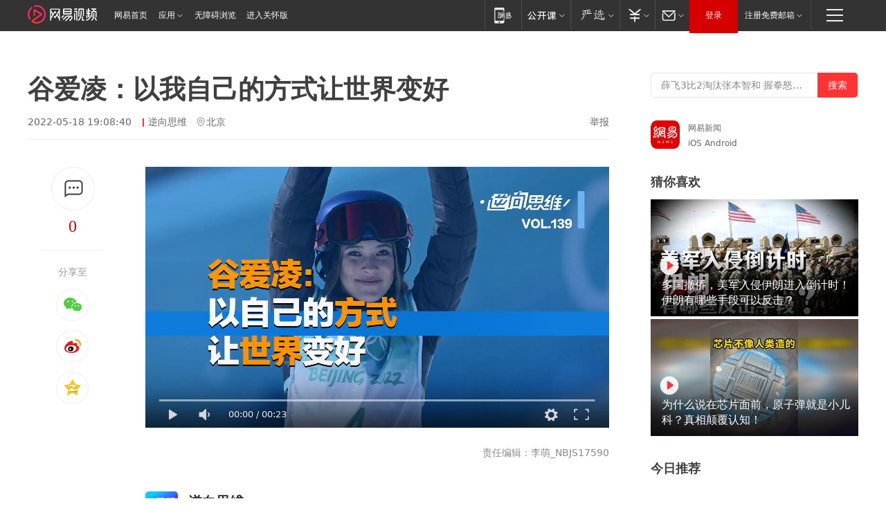

--- FILE ---
content_type: text/html; charset=utf-8
request_url: https://www.163.com/v/video/VK6O8CSKR.html
body_size: 14701
content:
<!DOCTYPE html>

<!--[if IE 6 ]> <html id="ne_wrap" class="ne_ua_ie6 ne_ua_ielte8"> <![endif]-->
<!--[if IE 7 ]> <html id="ne_wrap" class="ne_ua_ie7 ne_ua_ielte8"> <![endif]-->
<!--[if IE 8 ]> <html id="ne_wrap" class="ne_ua_ie8 ne_ua_ielte8"> <![endif]-->
<!--[if IE 9 ]> <html id="ne_wrap" class="ne_ua_ie9"> <![endif]-->
<!--[if (gte IE 10)|!(IE)]><!--> <html data-publishtime="2022-05-18 19:08:40" data-category=""> <!--<![endif]-->
<head itemprop="video" itemscope="" itemtype="//schema.org/VideoObject">
  <meta charset="UTF-8">
  <meta http-equiv="X-UA-Compatible" content="IE=edge">
  <meta name="viewport" content="width=device-width, initial-scale=1.0">
  <title>谷爱凌：以我自己的方式让世界变好_网易视频</title>
  <meta name="keywords" content="谷爱凌：以我自己的方式让世界变好"/>
  <meta name="description" content="谷爱凌：以我自己的方式让世界变好"/>
  <meta name="author" content="网易">
  <meta name="Copyright" content="网易版权所有"> 
  <link rel="icon" href="//www.163.com/favicon.ico" type="image/x-icon">
  <link rel="apple-touch-icon" href="https://static.ws.126.net/163/f2e/common/share-icon.png">
  <link rel="mask-icon" href="https://static.ws.126.net/163/f2e/common/share-icon.png">
  <link rel="alternate" media="only screen and(max-width: 640px)" href="https://m.163.com/v/video/VK6O8CSKR.html">
  <link rel="canonical" href="https://www.163.com/v/video/VK6O8CSKR.html">
  <meta name="msapplication-TileImage" content="https://static.ws.126.net/163/f2e/common/share-icon.png">
  <meta http-equiv="expires" content="0">
  <meta http-equiv="Cache-Control" content="no-transform">
  <meta http-equiv="Cache-Control" content="no-siteapp">
  <meta http-equiv="x-ua-compatible" content="ie=edge">
  <meta name="robots" content="index, follow" />
  <meta name="googlebot" content="index, follow" />
  <meta property="og:type" content="video">
  <meta property="og:title" content="谷爱凌：以我自己的方式让世界变好">
  <meta property="og:description" content="谷爱凌：以我自己的方式让世界变好">
  <meta property="og:url" content="https://v.163.com/static/1/VK6O8CSKR.html">
  <meta property="og:image" content="">
  <meta property="video:author" content="网易">
  <meta property="article:published_time" content="2022-05-18T19:08:40+08:00">
  <meta itemprop="name" name="title" content="谷爱凌：以我自己的方式让世界变好">
  <meta itemprop="image" content="https://nimg.ws.126.net/?url=http%3A%2F%2Fvideoimg.ws.126.net%2Fcmssnapshot%2F20220518%2FFBUv71997_0.jpg&thumbnail=668y375&quality=95&type=jpg">
  <meta itemprop="thumbnailUrl" content="https://nimg.ws.126.net/?url=http%3A%2F%2Fvideoimg.ws.126.net%2Fcmssnapshot%2F20220518%2FFBUv71997_0.jpg&thumbnail=668y375&quality=95&type=jpg">
  <meta itemprop="url" content="https://v.163.com/static/1/VK6O8CSKR.html">
  <meta property="twitter:card" content="summary">
  <meta property="twitter:image" content="https://nimg.ws.126.net/?url=http%3A%2F%2Fvideoimg.ws.126.net%2Fcmssnapshot%2F20220518%2FFBUv71997_0.jpg&thumbnail=668y375&quality=95&type=jpg">
  <meta property="twitter:title" content="谷爱凌：以我自己的方式让世界变好">
  <meta property="twitter:creator" content="网易新闻">
  <meta property="twitter:site" content="网易">
  <meta property="twitter:description" content="谷爱凌：以我自己的方式让世界变好">
  <base target="_blank"><!--[if lte IE 6]></base><![endif]-->
  <script src="//static.ws.126.net/163/f2e/uploadfiles/img/cm163.js"></script>
  <script type="text/javascript" _keep="true">
    var matchStr =window.location.href;
    var reURL = /^(http):\/\//;
    var isOnLine = (/v.163.com/).test(window.location.hostname)
    if(reURL.test(matchStr) && isOnLine){
        matchStr = matchStr.replace(reURL, function () {
            return 'https://'
        })
        window.location.replace(matchStr)
    }
  </script>
  <style>
    .ntes-nav .ntes-nav-channel-logo{
      margin-top: 7px!important;
    }
  </style>
  <!-- 适配相关代码start main.css需要放在它前面 -->
  <link href="https://static.ws.126.net/163/f2e/products/videotemplate2021/static/css/main.a17a0c36.css" rel="stylesheet">
  <style id="setSizeStyle"></style>
  <script>
    // 适配各种尺寸
    function originSetSize() {
      var maxw = 1694
      var minw = 840
      var h = window.innerHeight
      var w = Math.max((document.body && document.body.clientWidth) || window.innerWidth, 1200)
      // 根据屏幕高度计算出来的左侧的宽度
      var w1 = parseInt(((h - 300) * 16) / 9)
      // 根据屏幕宽度计算出来的左侧的宽度
      var w2 = parseInt(w - 80 * 2 - 360)
      // 左侧的宽度 min
      var min = w1 > w2 ? w2 : w1
      if (min < minw) {
        min = minw
      }
      if (min > maxw) {
        min = maxw
      }
      // 整体父级宽度 右侧固定60+300
      var container_w = min + 360
      // 视频的尺寸 分享固定170
      var video_w = min - 170,
        video_h = Math.round((video_w * 9) / 16)
        var styleString = constructStyleString('.container', { width: container_w + 'px!important' }) + constructStyleString('.container .left_box', { width: min + 'px!important' }) + constructStyleString('.container .main .content .video_wrap .video_content', { width: video_w + 'px!important', height: video_h + 'px!important' })
      document.getElementById('setSizeStyle').innerHTML = styleString
    }
    // 设置样式
    function constructStyleString(selector, style) {
      var res = selector + ' {'
      var ks = Object.keys(style)
      for (var i = 0; i < ks.length; i++) {
        res += ks[i] + ': ' + style[ks[i]] + ';'
      }
      return res + '}\n'
    }
    // 适配尺寸
    originSetSize()
  </script>
  <!-- 适配相关代码end -->
</head>
<body aria-url="https://www.163.com/a11y/video/VK6O8CSKR.html">
  <div class="hidden">
    <img src="https://nimg.ws.126.net/?url=http%3A%2F%2Fvideoimg.ws.126.net%2Fcmssnapshot%2F20220518%2FFBUv71997_0.jpg&thumbnail=668y375&quality=95&type=jpg">
  </div>
  <div class="page_wrap">
    <!-- 这里放导航 -->
    <link rel="stylesheet" href="https://static.ws.126.net/163/f2e/commonnav2019/css/commonnav_headcss-fad753559b.css"/>
<!-- urs -->
<script _keep="true" src="https://urswebzj.nosdn.127.net/webzj_cdn101/message.js" type="text/javascript"></script>
<div class="ntes_nav_wrap" id="js_N_NTES_wrap">
  <div class="ntes-nav" id="js_N_nav">
    <div class="ntes-nav-main clearfix">
       <a class="ntes-nav-channel-logo c-fl" href="https://v.163.com/"><img src="https://static.ws.126.net/163/f2e/video/videotemplate2021/images/nav_logo.svg" alt="网易视频logo"></a>       <div class="c-fl" id="js_N_nav_left">
        <a class="ntes-nav-index-title ntes-nav-entry-wide c-fl" href="https://www.163.com/" title="网易首页">网易首页</a>
        <!-- 应用 -->
        <div class="js_N_navSelect ntes-nav-select ntes-nav-select-wide ntes-nav-app  c-fl">
          <a href="https://www.163.com/#f=topnav" class="ntes-nav-select-title ntes-nav-entry-bgblack JS_NTES_LOG_FE">应用
            <em class="ntes-nav-select-arr"></em>
          </a>
          <div class="ntes-nav-select-pop">
            <ul class="ntes-nav-select-list clearfix">
              <li>
                <a href="https://m.163.com/newsapp/#f=topnav">
                  <span>
                    <em class="ntes-nav-app-newsapp">网易新闻</em>
                  </span>
                </a>
              </li>
              <li>
                <a href="https://open.163.com/#f=topnav">
                  <span>
                    <em class="ntes-nav-app-open">网易公开课</em>
                  </span>
                </a>
              </li>
              <li>
                <a href="https://hongcai.163.com/?from=pcsy-button">
                  <span>
                    <em class="ntes-nav-app-hongcai">网易红彩</em>
                  </span>
                </a>
              </li>
              <li>
                <a href="https://u.163.com/aosoutbdbd8">
                  <span>
                    <em class="ntes-nav-app-yanxuan">网易严选</em>
                  </span>
                </a>
              </li>
              <li>
                <a href="https://mail.163.com/client/dl.html?from=mail46">
                  <span>
                    <em class="ntes-nav-app-mail">邮箱大师</em>
                  </span>
                </a>
              </li>
              <li class="last">
                <a href="https://study.163.com/client/download.htm?from=163app&utm_source=163.com&utm_medium=web_app&utm_campaign=business">
                  <span>
                    <em class="ntes-nav-app-study">网易云课堂</em>
                  </span>
                </a>
              </li>
            </ul>
          </div>
        </div>
      </div>
      <div class="c-fr">
        <!-- 片段开始 -->
        <div class="ntes-nav-quick-navigation">
          <a rel="noreferrer"class="ntes-nav-quick-navigation-btn" id="js_N_ntes_nav_quick_navigation_btn" target="_self">
            <em>快速导航
              <span class="menu1"></span>
              <span class="menu2"></span>
              <span class="menu3"></span>
            </em>
          </a>
          <div class="ntes-quicknav-pop" id="js_N_ntes_quicknav_pop">
            <div class="ntes-quicknav-list">
              <div class="ntes-quicknav-content">
                <ul class="ntes-quicknav-column ntes-quicknav-column-1">
                  <li>
                    <h3>
                      <a href="https://news.163.com">新闻</a>
                    </h3>
                  </li>
                  <li>
                    <a href="https://news.163.com/domestic">国内</a>
                  </li>
                  <li>
                    <a href="https://news.163.com/world">国际</a>
                  </li>
                  <li>
                    <a href="https://news.163.com/special/wangsansanhome/">王三三</a>
                  </li>
                </ul>
                <ul class="ntes-quicknav-column ntes-quicknav-column-2">
                  <li>
                    <h3>
                      <a href="https://sports.163.com">体育</a>
                    </h3>
                  </li>
                  <li>
                    <a href="https://sports.163.com/nba">NBA</a>
                  </li>
                  <li>
                    <a href="https://sports.163.com/cba">CBA</a>
                  </li>
                  <li>
                    <a href="https://sports.163.com/allsports">综合</a>
                  </li>
                  <li>
                    <a href="https://sports.163.com/zc">中超</a>
                  </li>
                  <li>
                    <a href="https://sports.163.com/world">国际足球</a>
                  </li>
                  <li>
                    <a href="https://sports.163.com/yc">英超</a>
                  </li>
                  <li>
                    <a href="https://sports.163.com/xj">西甲</a>
                  </li>
                  <li>
                    <a href="https://sports.163.com/yj">意甲</a>
                  </li>
                </ul>
                <ul class="ntes-quicknav-column ntes-quicknav-column-3">
                  <li>
                    <h3>
                      <a href="https://ent.163.com">娱乐</a>
                    </h3>
                  </li>
                  <li>
                    <a href="https://ent.163.com/star">明星</a>
                  </li>
                  <li>
                    <a href="https://ent.163.com/movie">电影</a>
                  </li>
                  <li>
                    <a href="https://ent.163.com/tv">电视</a>
                  </li>
                  <li>
                    <a href="https://ent.163.com/music">音乐</a>
                  </li>
                  <li>
                    <a href="https://ent.163.com/special/fmgs/">封面故事</a>
                  </li>
                </ul>
                <ul class="ntes-quicknav-column ntes-quicknav-column-4">
                  <li>
                    <h3>
                      <a href="https://money.163.com">财经</a>
                    </h3>
                  </li>
                  <li>
                    <a href="https://money.163.com/stock">股票</a>
                  </li>
                  <li>
                    <a href="https://money.163.com/special/caijingyuanchuang/">原创</a>
                  </li>
                  <li>
                    <a href="https://money.163.com/special/wycjzk-pc/">智库</a>
                  </li>
                </ul>
                <ul class="ntes-quicknav-column ntes-quicknav-column-5">
                  <li>
                    <h3>
                      <a href="https://auto.163.com">汽车</a>
                    </h3>
                  </li>
                  <li>
                    <a href="https://auto.163.com/buy">购车</a>
                  </li>
                  <li>
                    <a href="http://product.auto.163.com">车型库</a>
                  </li>
                </ul>
                <ul class="ntes-quicknav-column ntes-quicknav-column-6">
                  <li>
                    <h3>
                      <a href="https://tech.163.com">科技</a>
                    </h3>
                  </li>
                  <li>
                    <a href="https://tech.163.com/smart/">网易智能</a>
                  </li>
                  <li>
                    <a href="https://tech.163.com/special/S1554800475317/">原创</a>
                  </li>
                  <li>
                    <a href="https://tech.163.com/it">IT</a>
                  </li>
                  <li>
                    <a href="https://tech.163.com/internet">互联网</a>
                  </li>
                  <li>
                    <a href="https://tech.163.com/telecom/">通信</a>
                  </li>
                </ul>
                <ul class="ntes-quicknav-column ntes-quicknav-column-7">
                  <li>
                    <h3>
                      <a href="https://fashion.163.com">时尚</a>
                    </h3>
                  </li>
                  <li>
                    <a href="https://fashion.163.com/art">艺术</a>
                  </li>
                  <li>
                    <a href="https://travel.163.com">旅游</a>
                  </li>
                </ul>
                <ul class="ntes-quicknav-column ntes-quicknav-column-8">
                  <li>
                    <h3>
                      <a href="https://mobile.163.com">手机</a>
                      <span>/</span>
                      <a href="https://digi.163.com/">数码</a>
                    </h3>
                  </li>
                  <li>
                    <a href="https://mobile.163.com/special/jqkj_list/">惊奇科技</a>
                  </li>
                  <li>
                    <a href="https://mobile.163.com/special/cpshi_list/">易评机</a>
                  </li>
                  <li>
                    <a href="https://hea.163.com/">家电</a>
                  </li>
                </ul>
                <ul class="ntes-quicknav-column ntes-quicknav-column-9">
                  <li>
                    <h3>
                      <a href="https://house.163.com">房产</a>
                      <span>/</span>
                      <a href="https://home.163.com">家居</a>
                    </h3>
                  </li>
                  <li>
                    <a href="https://bj.house.163.com">北京房产</a>
                  </li>
                  <li>
                    <a href="https://sh.house.163.com">上海房产</a>
                  </li>
                  <li>
                    <a href="https://gz.house.163.com">广州房产</a>
                  </li>
                  <li>
                    <a href="https://xf.house.163.com/">楼盘库</a>
                  </li>
                  <li>
                    <a href="https://designer.home.163.com/search">设计师库</a>
                  </li>
                  <li>
                    <a href="https://photo.home.163.com/">案例库</a>
                  </li>
                </ul>
                <ul class="ntes-quicknav-column ntes-quicknav-column-11">
                  <li>
                    <h3>
                      <a href="https://edu.163.com">教育</a>
                    </h3>
                  </li>
                  <li>
                    <a href="https://edu.163.com/liuxue">留学</a>
                  </li>
                  <li>
                    <a href="https://edu.163.com/gaokao">高考</a>
                  </li>
                </ul>
                <div class="ntes-nav-sitemap">
                  <a href="https://sitemap.163.com/">
                    <i></i>查看网易地图</a>
                </div>
              </div>
            </div>
          </div>
        </div>
        <div class="c-fr">
          <div class="c-fl" id="js_N_navLoginBefore">
            <div id="js_N_navHighlight" class="js_loginframe ntes-nav-login ntes-nav-login-normal">
              <a href="https://reg.163.com/" class="ntes-nav-login-title" id="js_N_nav_login_title">登录</a>
              <div class="ntes-nav-loginframe-pop" id="js_N_login_wrap">
                <!--加载登陆组件-->
              </div>
            </div>
            <div class="js_N_navSelect ntes-nav-select ntes-nav-select-wide  JS_NTES_LOG_FE c-fl">
              <a class="ntes-nav-select-title ntes-nav-select-title-register" href="https://mail.163.com/register/index.htm?from=163navi&regPage=163">注册免费邮箱
                <em class="ntes-nav-select-arr"></em>
              </a>
              <div class="ntes-nav-select-pop">
                <ul class="ntes-nav-select-list clearfix" style="width:210px;">
                  <li>
                    <a href="https://reg1.vip.163.com/newReg1/reg?from=new_topnav&utm_source=new_topnav">
                      <span style="width:190px;">注册VIP邮箱（特权邮箱，付费）</span>
                    </a>
                  </li>
                  <li class="last JS_NTES_LOG_FE">
                    <a href="https://mail.163.com/client/dl.html?from=mail46">
                      <span style="width:190px;">免费下载网易官方手机邮箱应用</span>
                    </a>
                  </li>
                </ul>
              </div>
            </div>
          </div>
          <div class="c-fl" id="js_N_navLoginAfter" style="display:none">
            <div id="js_N_logined_warp" class="js_N_navSelect ntes-nav-select ntes-nav-logined JS_NTES_LOG_FE">
              <a class="ntes-nav-select-title ntes-nav-logined-userinfo">
                <span id="js_N_navUsername" class="ntes-nav-logined-username"></span>
                <em class="ntes-nav-select-arr"></em>
              </a>
              <div id="js_login_suggest_wrap" class="ntes-nav-select-pop">
                <ul id="js_logined_suggest" class="ntes-nav-select-list clearfix"></ul>
              </div>
            </div>
            <a class="ntes-nav-entry-wide c-fl" target="_self" id="js_N_navLogout">安全退出</a>
          </div>
        </div>

        <ul class="ntes-nav-inside">
          <li>
            <div class="js_N_navSelect ntes-nav-select c-fl">
              <a href="https://www.163.com/newsapp/#f=163nav" class="ntes-nav-mobile-title ntes-nav-entry-bgblack">
                <em class="ntes-nav-entry-mobile">移动端</em>
              </a>
              <div class="qrcode-img">
                <a href="https://www.163.com/newsapp/#f=163nav">
                  <img src="//static.ws.126.net/f2e/include/common_nav/images/topapp.jpg">
                </a>
              </div>
            </div>
          </li>
          <li>
            <div class="js_N_navSelect ntes-nav-select c-fl">
              <a id="js_love_url" href="https://open.163.com/#ftopnav0" class="ntes-nav-select-title ntes-nav-select-title-huatian ntes-nav-entry-bgblack">
                <em class="ntes-nav-entry-huatian">网易公开课</em>
                <em class="ntes-nav-select-arr"></em>
                <span class="ntes-nav-msg">
                  <em class="ntes-nav-msg-num"></em>
                </span>
              </a>
              <div class="ntes-nav-select-pop ntes-nav-select-pop-huatian">
                <ul class="ntes-nav-select-list clearfix">
                  <li>
                    <a href="https://open.163.com/ted/#ftopnav1">
                      <span>TED</span>
                    </a>
                  </li>
                  <li>
                    <a href="https://open.163.com/cuvocw/#ftopnav2">
                      <span>中国大学视频公开课</span>
                    </a>
                  </li>
                  <li>
                    <a href="https://open.163.com/ocw/#ftopnav3">
                      <span>国际名校公开课</span>
                    </a>
                  </li>
                  <li>
                    <a href="https://open.163.com/appreciation/#ftopnav4">
                      <span>赏课·纪录片</span>
                    </a>
                  </li>
                  <li>
                    <a href="https://vip.open.163.com/#ftopnav5">
                      <span>付费精品课程</span>
                    </a>
                  </li>
                  <li>
                    <a href="https://open.163.com/special/School/beida.html#ftopnav6">
                      <span>北京大学公开课</span>
                    </a>
                  </li>
                  <li class="last">
                    <a href="https://open.163.com/newview/movie/courseintro?newurl=ME7HSJR07#ftopnav7">
                      <span>英语课程学习</span>
                    </a>
                  </li>
                </ul>
              </div>
            </div>
          </li>
          <li>
            <div class="js_N_navSelect ntes-nav-select c-fl">
              <a id="js_lofter_icon_url" href="https://you.163.com/?from=web_fc_menhu_xinrukou_1" class="ntes-nav-select-title ntes-nav-select-title-lofter ntes-nav-entry-bgblack">
                <em class="ntes-nav-entry-lofter">网易严选</em>
                <em class="ntes-nav-select-arr"></em>
                <span class="ntes-nav-msg" id="js_N_navLofterMsg">
                  <em class="ntes-nav-msg-num"></em>
                </span>
              </a>
              <div class="ntes-nav-select-pop ntes-nav-select-pop-lofter">
                <ul id="js_lofter_pop_url" class="ntes-nav-select-list clearfix">
                  <li>
                    <a href="https://act.you.163.com/act/pub/ABuyLQKNmKmK.html?from=out_ynzy_xinrukou_2">
                      <span>新人特价</span>
                    </a>
                  </li>
                  <li>
                    <a href="https://you.163.com/topic/v1/pub/Pew1KBH9Au.html?from=out_ynzy_xinrukou_3">
                      <span>9.9专区</span>
                    </a>
                  </li>
                  <li>
                    <a href="https://you.163.com/item/newItemRank?from=out_ynzy_xinrukou_4">
                      <span>新品热卖</span>
                    </a>
                  </li>
                  <li>
                    <a href="https://you.163.com/item/recommend?from=out_ynzy_xinrukou_5">
                      <span>人气好物</span>
                    </a>
                  </li>
                  <li>
                    <a href="https://you.163.com/item/list?categoryId=1005000&from=out_ynzy_xinrukou_7">
                      <span>居家生活</span>
                    </a>
                  </li>
                  <li>
                    <a href="https://you.163.com/item/list?categoryId=1010000&from=out_ynzy_xinrukou_8">
                      <span>服饰鞋包</span>
                    </a>
                  </li>
                  <li>
                    <a href="https://you.163.com/item/list?categoryId=1011000&from=out_ynzy_xinrukou_9">
                      <span>母婴亲子</span>
                    </a>
                  </li>
                  <li class="last">
                    <a href="https://you.163.com/item/list?categoryId=1005002&from=out_ynzy_xinrukou_10">
                      <span>美食酒水</span>
                    </a>
                  </li>
                </ul>
              </div>
            </div>
          </li>
          <li>
            <div class="js_N_navSelect ntes-nav-select c-fl">
              <a href="https://ecard.163.com/" class="ntes-nav-select-title
        ntes-nav-select-title-money ntes-nav-entry-bgblack">
                <em class="ntes-nav-entry-money">支付</em>
                <em class="ntes-nav-select-arr"></em>
              </a>
              <div class="ntes-nav-select-pop ntes-nav-select-pop-temp">
                <ul class="ntes-nav-select-list clearfix">
                  <li>
                    <a href="https://ecard.163.com/#f=topnav">
                      <span>一卡通充值</span>
                    </a>
                  </li>
                  <li>
                    <a href="https://ecard.163.com/script/index#f=topnav">
                      <span>一卡通购买</span>
                    </a>
                  </li>
                  <li>
                    <a href="https://epay.163.com/">
                      <span>我的网易支付</span>
                    </a>
                  </li>
                  <li class="last">
                    <a href="https://globalpay.163.com/home">
                      <span>网易跨境支付</span>
                    </a>
                  </li>
                </ul>
              </div>
            </div>
          </li>
          <li>
            <div class="js_N_navSelect ntes-nav-select c-fl">
              <a id="js_mail_url" rel="noreferrer"class="ntes-nav-select-title
        ntes-nav-select-title-mail ntes-nav-entry-bgblack">
                <em class="ntes-nav-entry-mail">邮箱</em>
                <em class="ntes-nav-select-arr"></em>
                <span class="ntes-nav-msg" id="js_N_navMailMsg">
                  <em class="ntes-nav-msg-num" id="js_N_navMailMsgNum"></em>
                </span>
              </a>
              <div class="ntes-nav-select-pop ntes-nav-select-pop-mail">
                <ul class="ntes-nav-select-list clearfix">
                  <li>
                    <a href="https://email.163.com/#f=topnav">
                      <span>免费邮箱</span>
                    </a>
                  </li>
                  <li>
                    <a href="https://vipmail.163.com/#f=topnav">
                      <span>VIP邮箱</span>
                    </a>
                  </li>
                  <li>
                    <a href="https://qiye.163.com/?from=NetEase163top">
                      <span>企业邮箱</span>
                    </a>
                  </li>
                  <li>
                    <a href="https://mail.163.com/register/index.htm?from=ntes_nav&regPage=163">
                      <span>免费注册</span>
                    </a>
                  </li>
                  <li class="last">
                    <a href="https://mail.163.com/dashi/dlpro.html?from=mail46">
                      <span>客户端下载</span>
                    </a>
                  </li>
                </ul>
              </div>
            </div>
          </li>
        </ul>
      </div>
    </div>
  </div>
</div>
<script src="https://static.ws.126.net/163/f2e/commonnav2019/js/commonnav_headjs-8e9e7c8602.js"></script>
    <div class="container clearfix">
      <!-- 左侧模块 -->
      <div class="left_box clearfix">
        
        <!-- 标题开始 -->
        <div class="title_wrap">
          <h1>谷爱凌：以我自己的方式让世界变好</h1>
          
            <div class="title_intro">
              
                <span class="ptime">2022-05-18 19:08:40</span>
              
              
              
                <a href="https://www.163.com/dy/media/T1587708335550.html" class="author">逆向思维</a>
              
              
                <span class="iplocation">北京</span>
              
              
              <a href="https://www.163.com/special/0077jt/tipoff.html?title=%E8%B0%B7%E7%88%B1%E5%87%8C%EF%BC%9A%E4%BB%A5%E6%88%91%E8%87%AA%E5%B7%B1%E7%9A%84%E6%96%B9%E5%BC%8F%E8%AE%A9%E4%B8%96%E7%95%8C%E5%8F%98%E5%A5%BD" class="tipoff" target="_blank">举报</a>
            </div>
            
        </div>
        <!-- 标题结束 -->
        <div class="main clearfix">
          <!-- 左侧分享开始 -->
          <div class="post_top">
            <div class="post_top_tie">
              <a class="post_top_tie_icon" target="_self" href="#post_comment_area" title="快速发贴"></a>
              <a class="post_top_tie_count js-tielink js-tiejoincount" href="#" title="点击查看跟贴">0</a>
            </div>
            <div class="post_top_share">
              <span class="post_top_share_title">分享至</span>
              <ul class="post_share">
                <li class="share_weixin js_weixin">
                  <a href="javascript:;" target="_self"><i title="分享到微信"></i></a>
                </li>
                <li class="share_weibo js_share" data-type="weibo">
                  <a href="javascript:;" target="_self"><i title="分享到新浪微博"></i></a>
                </li>
                <li class="share_qzone js_share" data-type="qzone">
                  <a href="javascript:;" target="_self"><i title="分享到QQ空间"></i></a>
                </li>
              </ul>
              <div class="js_qrcode_wrap hidden" id="js_qrcode_top">
                <div class="js_qrcode_arr"></div>
                <a href="javascript:;" target="_self" class="js_qrcode_close" title="关闭"></a>
                <div class="js_qrcode_img js_share_qrcode qrcode_box"></div>
                <p>用微信扫码二维码</p>
                <p>分享至好友和朋友圈</p>
              </div>
            </div>
          </div>
          <!-- 左侧分享结束 -->
          <div class="content">
            <!-- 视频开始 -->            
            <div class="video_wrap">
              <div class="video_content">
                <div class="inner_box">
                  <div class="video_wrap" id="dplayer" data-url="https://flv3.bn.netease.com/[base64].m3u8" data-poster="https://nimg.ws.126.net/?url=http%3A%2F%2Fvideoimg.ws.126.net%2Fcmssnapshot%2F20220518%2FFBUv71997_0.jpg&thumbnail=668y375&quality=95&type=jpg"></div>
                  <div class="video_drag">
                    <h2>点击按住拖动小窗</h2><span class="js_close_fix">关闭</span>
                  </div>
                </div>
                <!-- replay start -->
                
                  <div class="replay_box">
                    
                    <a class="replay_info clearfix" href="https://www.163.com/v/video/VCICBEPJL.html">
                      <div class="re_cover" style="background-image: url('https://nimg.ws.126.net/?url=http://videoimg.ws.126.net/cover/20260115/6OxMT5UgG_cover.jpg&thumbnail=200y120&quality=95&type=jpg');"></div>
                      <div class="re_right">
                        <h6>热门视频</h6>
                        <p>儿子说在小区捡到“一只猪” 比较肥的 爸爸疑惑：“宠物猪？小香猪？”结果下一秒看到后……网友：我甚至...</p>
                        <!-- 0 -->
                        <div></div>
                      </div>
                    </a>                
                    <a class="replay_btn" id="replay_button">重播</a>
                  </div>               
                
                <!-- replay end -->
              </div>
              
              <div class="video_ctrls">
                <div class="js-ctrls hidden">
                
                </div>
                
                  <span class="duty_editor">责任编辑：李萌_NBJS17590</span>
                
              </div>
              
            </div>
            <!-- 视频结束 -->
             
            <!-- 网易号相关内容开始 -->
            
            <div class="dy_wrap">
              <div class="author_wrap">
                <div class="avatar">
                  <a class="img" href="https://www.163.com/dy/media/T1587708335550.html" title="逆向思维">
                    <img src="http://nimg.ws.126.net/?url=http://dingyue.ws.126.net/2020/0426/4f1ff8d5p00q9dmd0000bc0004g004gc.png&thumbnail=47y47&quality=90&type=jpg" alt="逆向思维的头像"></a>
                  
                </div>
                <div class="author">
                  <div class="row row_1">
                    <a class="name" href="https://www.163.com/dy/media/T1587708335550.html" title="逆向思维">逆向思维</a>
                    <!-- <span class="follow_btn"></span> -->
                  </div>
                  <div class="row row_2">
                    <span class="follower_count" num="1175659">117.6万粉丝</span>
                    <span class="desc">来！换个角度看世界</span>
                  </div> 
                </div>
              </div>
              
              <div class="dy_video_wrap">
                
                <div class="control">
                  <div class="arrow_left disabled" title="前一页"></div>
                  <div class="pagination"></div>
                  <div class="arrow_right" title="后一页"></div>
                </div>
                
                <div class="swiper-container dy_video_swiper ">
                  <div class="swiper-wrapper">
                    
                    
                    
                      
                    <div class="swiper-slide">
                      
                      <div class="item item_1">
                        <a href="https://www.163.com/v/video/VKIFTVL4V.html?clickfrom=video_dy" class="img" title="马斯克：2030年AI将超越全人类？">
                          <img src="https://nimg.ws.126.net/?url=http%3A%2F%2Fcms-bucket.ws.126.net%2F2026%2F0116%2Fe39dd7adp00t8yb7o00bkc000u00140c.png&thumbnail=498y280&quality=95&type=jpg" width="100%" alt="马斯克：2030年AI将超越全人类？">
                          <span>00:25</span>
                        </a>
                        <a href="https://www.163.com/v/video/VKIFTVL4V.html?clickfrom=video_dy" class="title" title="马斯克：2030年AI将超越全人类？">马斯克：2030年AI将超越全人类？</a>
                      </div>
                    
                    
                      
                      <div class="item item_2">
                        <a href="https://www.163.com/v/video/VKID752U5.html?clickfrom=video_dy" class="img" title="PixVerse R1实时世界模型 AI视频“开盲盒”成为历史？">
                          <img src="https://nimg.ws.126.net/?url=http%3A%2F%2Fcms-bucket.ws.126.net%2F2026%2F0115%2F5e46a171p00t8wcyc00djc000u00140c.png&thumbnail=498y280&quality=95&type=jpg" width="100%" alt="PixVerse R1实时世界模型 AI视频“开盲盒”成为历史？">
                          <span>00:21</span>
                        </a>
                        <a href="https://www.163.com/v/video/VKID752U5.html?clickfrom=video_dy" class="title" title="PixVerse R1实时世界模型 AI视频“开盲盒”成为历史？">PixVerse R1实时世界模型 AI视频“开盲盒”成为历史？</a>
                      </div>
                    
                    
                      
                      <div class="item item_3">
                        <a href="https://www.163.com/v/video/VKIAMOTL5.html?clickfrom=video_dy" class="img" title="智元的开源仿真平台 一句话，造万景？">
                          <img src="https://nimg.ws.126.net/?url=http%3A%2F%2Fcms-bucket.ws.126.net%2F2026%2F0114%2F20f43561p00t8ujwz00bec000u00140c.png&thumbnail=498y280&quality=95&type=jpg" width="100%" alt="智元的开源仿真平台 一句话，造万景？">
                          <span>00:17</span>
                        </a>
                        <a href="https://www.163.com/v/video/VKIAMOTL5.html?clickfrom=video_dy" class="title" title="智元的开源仿真平台 一句话，造万景？">智元的开源仿真平台 一句话，造万景？</a>
                      </div>
                    
                    
                      
                    </div>
                    <div class="swiper-slide">
                      
                      <div class="item item_1">
                        <a href="https://www.163.com/v/video/VKIA6ABSE.html?clickfrom=video_dy" class="img" title="逐际动力全自主机器人：“大脑”下指令，“身体”自执行 ">
                          <img src="https://nimg.ws.126.net/?url=http%3A%2F%2Fcms-bucket.ws.126.net%2F2026%2F0114%2F3e5c58b6p00t8u6m500evc000u00140c.png&thumbnail=498y280&quality=95&type=jpg" width="100%" alt="逐际动力全自主机器人：“大脑”下指令，“身体”自执行 ">
                          <span>02:23</span>
                        </a>
                        <a href="https://www.163.com/v/video/VKIA6ABSE.html?clickfrom=video_dy" class="title" title="逐际动力全自主机器人：“大脑”下指令，“身体”自执行 ">逐际动力全自主机器人：“大脑”下指令，“身体”自执行 </a>
                      </div>
                    
                    
                      
                      <div class="item item_2">
                        <a href="https://www.163.com/v/video/VKI7JD6EI.html?clickfrom=video_dy" class="img" title="2025年大模型中标项目盘点 项目数量和中标金额暴涨">
                          <img src="https://nimg.ws.126.net/?url=http%3A%2F%2Fcms-bucket.ws.126.net%2F2026%2F0113%2Fe7ec4876p00t8sbiv00euc000u00140c.png&thumbnail=498y280&quality=95&type=jpg" width="100%" alt="2025年大模型中标项目盘点 项目数量和中标金额暴涨">
                          <span>00:44</span>
                        </a>
                        <a href="https://www.163.com/v/video/VKI7JD6EI.html?clickfrom=video_dy" class="title" title="2025年大模型中标项目盘点 项目数量和中标金额暴涨">2025年大模型中标项目盘点 项目数量和中标金额暴涨</a>
                      </div>
                    
                    
                      
                      <div class="item item_3">
                        <a href="https://www.163.com/v/video/VKI5IQ1EU.html?clickfrom=video_dy" class="img" title="机器人竟然能送外卖 网友：有点墨迹 要超时了">
                          <img src="https://nimg.ws.126.net/?url=http%3A%2F%2Fcms-bucket.ws.126.net%2F2026%2F0112%2Ffe571770p00t8qv9b00bsc000u00140c.png&thumbnail=498y280&quality=95&type=jpg" width="100%" alt="机器人竟然能送外卖 网友：有点墨迹 要超时了">
                          <span>01:25</span>
                        </a>
                        <a href="https://www.163.com/v/video/VKI5IQ1EU.html?clickfrom=video_dy" class="title" title="机器人竟然能送外卖 网友：有点墨迹 要超时了">机器人竟然能送外卖 网友：有点墨迹 要超时了</a>
                      </div>
                    
                    
                      
                    </div>
                    <div class="swiper-slide">
                      
                      <div class="item item_1">
                        <a href="https://www.163.com/v/video/VKI5BAUMQ.html?clickfrom=video_dy" class="img" title="皮肤有温，AI有魂：拆解国内首台游戏仿生人">
                          <img src="https://nimg.ws.126.net/?url=http%3A%2F%2Fcms-bucket.ws.126.net%2F2026%2F0112%2F5f069daep00t8qp8300e7c000u00140c.png&thumbnail=498y280&quality=95&type=jpg" width="100%" alt="皮肤有温，AI有魂：拆解国内首台游戏仿生人">
                          <span>00:26</span>
                        </a>
                        <a href="https://www.163.com/v/video/VKI5BAUMQ.html?clickfrom=video_dy" class="title" title="皮肤有温，AI有魂：拆解国内首台游戏仿生人">皮肤有温，AI有魂：拆解国内首台游戏仿生人</a>
                      </div>
                    
                    
                      
                      <div class="item item_2">
                        <a href="https://www.163.com/v/video/VKHTVABML.html?clickfrom=video_dy" class="img" title="苏姿丰李飞飞CES合体！ 现场演示照片秒变3D世界">
                          <img src="https://nimg.ws.126.net/?url=http%3A%2F%2Fcms-bucket.ws.126.net%2F2026%2F0109%2F10a9b55ep00t8le8s00c6c000u00140c.png&thumbnail=498y280&quality=95&type=jpg" width="100%" alt="苏姿丰李飞飞CES合体！ 现场演示照片秒变3D世界">
                          <span>00:31</span>
                        </a>
                        <a href="https://www.163.com/v/video/VKHTVABML.html?clickfrom=video_dy" class="title" title="苏姿丰李飞飞CES合体！ 现场演示照片秒变3D世界">苏姿丰李飞飞CES合体！ 现场演示照片秒变3D世界</a>
                      </div>
                    
                    
                      
                      <div class="item item_3">
                        <a href="https://www.163.com/v/video/VKHRA9SV2.html?clickfrom=video_dy" class="img" title="全球大模型第一股来了！为什么是你没用过的智谱率先上市？">
                          <img src="https://nimg.ws.126.net/?url=http%3A%2F%2Fcms-bucket.ws.126.net%2F2026%2F0108%2Fd6cd382fp00t8jhfq008yc000u00140c.png&thumbnail=498y280&quality=95&type=jpg" width="100%" alt="全球大模型第一股来了！为什么是你没用过的智谱率先上市？">
                          <span>00:31</span>
                        </a>
                        <a href="https://www.163.com/v/video/VKHRA9SV2.html?clickfrom=video_dy" class="title" title="全球大模型第一股来了！为什么是你没用过的智谱率先上市？">全球大模型第一股来了！为什么是你没用过的智谱率先上市？</a>
                      </div>
                    
                    </div>
                    
                  </div>
                </div>
              </div>
              
            </div>
            
            <!-- 网易号相关内容结束 -->
            <!-- 跟帖开始 -->
            <link rel="stylesheet" href="https://static.ws.126.net/163/f2e/tie-sdk/tie-2020-11b4ffc1a813dfcc799e.css">
<script>
  var loadMessageError2 = function () {
      // message加载失败降级到nginx,产品可以在load事件重新初始化
      var cdnPath = 'https://dl.reg.163.com/webzj/ngx/message.js';
      var script = document.createElement('script');
      script.src = cdnPath;
      document.body.appendChild(script);
  }
  var loadMessageError1 = function () {
      // message加载失败降级备份cdn域名,产品可以在load事件重新初始化
      var cdnPath = 'https://webzj.netstatic.net/webzj_cdn101/message4.js';
      var script = document.createElement('script');
      script.src = cdnPath;
      script.onerror = loadMessageError2
      document.body.appendChild(script);
  }  
</script>
<script onerror="loadMessageError1()" src="https://urswebzj.nosdn.127.net/webzj_cdn101/message.js"></script>
<script type="text/javascript" src="https://acstatic-dun.126.net/tool.min.js"></script>
<script type="text/javascript">
  //初始化反作弊
  var wm = null;
  // 只需初始化一次
  initWatchman({
    productNumber: 'YD00157343455660',
    onload: function (instance) {
      wm = instance
    }
  });
</script>
<script type="text/javascript" src="https://static.ws.126.net/163/f2e/tie-sdk/tie-2020-11b4ffc1a813dfcc799e.js"></script>

            <div class="tie-wrap" id="post_comment_area" style="margin-bottom:40px;margin-top:24px">
              <div id="tie"></div>
            </div>
            <script keep="true">
              ; (function () {
                if (window.isShowComments === undefined) {
                  window.isShowComments = true;
                }
                var config = {
                  "productKey": "a2869674571f77b5a0867c3d71db5856",
                  "docId": "K6O8CSKR050835RB", //"G6E6D4R100258105", "FNMG85GQ0514HDQI"
                  "target": document.getElementById("tie"),
                  "operators": ["up", "down", "reply", "share"],
                  "isShowComments": isShowComments,   //是否显示帖子列表
                  "hotSize": 3,   //热门跟贴列表 展示3 条
                  "newSize": 2,   //最新跟贴列表 展示 10 条
                  "showPaging": false, //显示分页栏
                  "submitType": "commentPage"   //新发帖子的展现形式：停留在当前页面(currentPage) | 跳转到跟贴详情页(commentPage)
                };
                Tie.init(config, function (data) { });
              })();
            </script>
            <!-- 跟帖结束 -->
          </div>
        </div>
      </div>
     
      <!-- 右侧开始 -->
      <div class="right_box">
        <!-- 搜索模块 -->
        <div id="netease_search" ></div>
        <script src="https://static.ws.126.net/163/f2e/modules/search2022/search2022.cdbc9331.js" async></script>
        <!-- 搜索模块end -->
        <!-- 下载模块 -->
        <div class="download clearfix">
          <span class="icon"><img src="https://static.ws.126.net/163/f2e/products/videotemplate2021/static/images/newslogo.e89fcef.png"></span>
          <div class="right_text">
            <span class="text">网易新闻</span>
            <a href="https://m.163.com/wap/special/newsapp/#download" class="d_text" title="下载网易新闻">iOS</a>
            <a href="https://m.163.com/wap/special/newsapp/#download" class="d_text" title="下载网易新闻">Android</a>
          </div>
        </div>
        <!-- 下载模块end -->
        
        
        <div class="relevant list_box">
          <h2 class="h2_title">猜你喜欢</h2>
          <ul class="list">
            
            
            
            <li class="item">
              <a href="https://www.163.com/v/video/VDIDHJPHM.html?clickfrom=video_like" title="多国撤侨，美军入侵伊朗进入倒计时！伊朗有哪些手段可以反击？">
                <div class="img" style="background-image: url('https://nimg.ws.126.net/?url=http%3A%2F%2Fvideoimg.ws.126.net%2Fcover%2F20260115%2Fu5remvMtR_cover.jpg&thumbnail=300y169&quality=95&type=jpg');"></div>
                <div class="info">
                  <span class="play_icon"></span>
                  <h3>多国撤侨，美军入侵伊朗进入倒计时！伊朗有哪些手段可以反击？</h3>
                </div>
              </a>
            </li>
            
            
            <li class="item">
              <a href="https://www.163.com/v/video/VG8TRT8T8.html?clickfrom=video_like" title="为什么说在芯片面前，原子弹就是小儿科？真相颠覆认知！">
                <div class="img" style="background-image: url('https://nimg.ws.126.net/?url=http%3A%2F%2Fvideoimg.ws.126.net%2Fcover%2F20250919%2Fu8LrGkdg5_cover.jpg&thumbnail=300y169&quality=95&type=jpg');"></div>
                <div class="info">
                  <span class="play_icon"></span>
                  <h3>为什么说在芯片面前，原子弹就是小儿科？真相颠覆认知！</h3>
                </div>
              </a>
            </li>
            
          </ul>
        </div>
        
        <!-- 猜你喜欢end -->
        <div class="recommend list_box">
          <h2 class="h2_title">今日推荐</h2>
          <ul class="list">
                                                  <li class="item">
                <a href="https://www.163.com/v/video/VTIOO5FG5.html?clickfrom=video_recommend" title="这所印度大学开学，为什么我国如此重视？">
                  <div class="img" style="background-image: url('http://videoimg.ws.126.net/cover/20241218/V6acgs8Jw_cover.jpg');"></div>
                  <div class="info" data-img="http://videoimg.ws.126.net/cover/20241218/V6acgs8Jw_cover.jpg">
                    <span class="play_icon"></span>
                    <h3>这所印度大学开学，为什么我国如此重视？</h3>
                  </div>
                </a>
              </li>
                                                  <li class="mini_item">
                <a href="https://www.163.com/v/video/VHJNBQ482.html?clickfrom=video_recommend">苏格兰工程奇迹：福尔柯克轮</a>
              </li>
                                                  <li class="mini_item">
                <a href="https://www.163.com/v/video/VTIOO57TB.html?clickfrom=video_recommend">玄奘究竟是怎么收服第一个徒弟的？</a>
              </li>
                                                  <li class="mini_item">
                <a href="https://www.163.com/v/video/VIJ5ATOUI.html?clickfrom=video_recommend">人类是由鱼类而进化来的？</a>
              </li>
                                                  <li class="mini_item">
                <a href="https://www.163.com/v/video/VWJIGD9C3.html?clickfrom=video_recommend">你的手机可能比马桶还脏？真的假的？</a>
              </li>
                                  </ul>
        </div>
        <!-- 今日推荐end -->
        <div class="base_line right_base_line"></div>
        
        
        <div class="hot list_box fixed_part">
          <h2 class="h2_title">热门视频</h2>
          <ul class="list">
            
            
              
              
              <li class="item">
                <a href="https://www.163.com/v/video/VCICBEPJL.html?clickfrom=video_hot" title="儿子说在小区捡到“一只猪” 比较肥的 爸爸疑惑：“宠物猪？小香猪？”结果下一秒看到后……网友：我甚至...">
                  <div class="img" style="background-image: url('https://nimg.ws.126.net/?url=http%3A%2F%2Fvideoimg.ws.126.net%2Fcover%2F20260115%2F6OxMT5UgG_cover.jpg&thumbnail=300y169&quality=95&type=jpg');"></div>
                  <div class="info">
                    <span class="play_icon"></span>
                    <h3>儿子说在小区捡到“一只猪” 比较肥的 爸爸疑惑：“宠物猪？小香猪？”结果下一秒看到后……网友：我甚至...</h3>
                  </div>
                </a>
              </li>
              
            
              
              
                <li class="mini_item">
                  <a href="https://www.163.com/v/video/VKIBDNBMF.html?clickfrom=video_hot" title="高手在民间！工人师傅“甩桶入位”超丝滑，20年练就“北斗定位”手感">高手在民间！工人师傅“甩桶入位”超丝滑，20年练就“北斗定位”手感</a>
                </li>
              
            
              
              
                <li class="mini_item">
                  <a href="https://www.163.com/v/video/VTIF58E97.html?clickfrom=video_hot" title="宁夏“装死羊”变“声控羊”，身价已飙升至30万，主人拒绝售卖">宁夏“装死羊”变“声控羊”，身价已飙升至30万，主人拒绝售卖</a>
                </li>
              
            
              
              
                <li class="mini_item">
                  <a href="https://www.163.com/v/video/VFIE667T5.html?clickfrom=video_hot" title="特朗普被指直播时打瞌睡，一旁小女孩发现异常惊讶抬头看妈妈，被转回原位">特朗普被指直播时打瞌睡，一旁小女孩发现异常惊讶抬头看妈妈，被转回原位</a>
                </li>
              
            
              
              
                <li class="mini_item">
                  <a href="https://www.163.com/v/video/VOIGUFGG2.html?clickfrom=video_hot" title="中国排面！即使没穿军装也自带气场，队伍整齐划一帅出新高度">中国排面！即使没穿军装也自带气场，队伍整齐划一帅出新高度</a>
                </li>
              
            
              
              
                <li class="mini_item">
                  <a href="https://www.163.com/v/video/VKIBDNIQI.html?clickfrom=video_hot" title="东北话有多“魔性”？马来西亚女生来东北，“马来腔”里成功混入“大碴子味”">东北话有多“魔性”？马来西亚女生来东北，“马来腔”里成功混入“大碴子味”</a>
                </li>
              
            
          </ul>
        </div>
        <div class="list_box fixed_part_empty hidden"></div>
        
      </div>
      <!-- 右侧结束 -->
    </div>
    <div class="base_line bottom_base_line"></div>
    <div class="friend_links">
      <div class="link_list">
        <span>合作媒体</span>
        <a href="https://open.163.com" title="网易公开课">网易公开课</a>
        <a href="https://tech.163.com" title="网易科技">网易科技</a>
        <a href="https://edu.163.com/" title="网易教育">网易教育</a>
        <a href="https://fashion.163.com/" title="网易时尚">网易时尚</a>
        <a href="https://baby.163.com/" title="网易亲子">网易亲子</a>
      </div>
    </div>
    <div class="N-nav-bottom">
    <div class="N-nav-bottom-main" style="min-width: 1024px;">
        <div class="ntes_foot_link" style="min-width: 1024px;">
            <span class="N-nav-bottom-copyright"><span class="N-nav-bottom-copyright-icon">&copy;</span> 1997-2026 网易公司版权所有</span>
            <a href="https://corp.163.com/">About NetEase</a> |
            <a href="https://corp.163.com/gb/about/overview.html">公司简介</a> |
            <a href="https://corp.163.com/gb/contactus.html">联系方法</a> |
            <a href="https://corp.163.com/gb/job/job.html">招聘信息</a> |
            <a href="https://help.163.com/">客户服务</a> |
            <a href="https://corp.163.com/gb/legal.html">隐私政策</a> |
           <!--  <a ne-role="feedBackLink" ne-click="handleFeedBackLinkClick()" href="http://www.163.com/special/0077450P/feedback_window.html" class="ne_foot_feedback_link">意见反馈</a> | -->
            <a href="https://www.163.com/special/0077jt/tipoff.html">不良信息举报 Complaint Center</a> |
            <a href="https://jubao.163.com/">廉正举报</a> |
            <a href="https://corp.163.com/special/008397U0/reporting_infringements.html">侵权投诉</a>
        </div>
    </div>
</div>
<script>
if (/closetie/.test(window.location.search)) {
  function addNewStyle(newStyle) {
    var styleElement = document.getElementById('styles_js');
    if (!styleElement) {
      styleElement = document.createElement('style');
      styleElement.type = 'text/css';
      styleElement.id = 'styles_js';
      document.getElementsByTagName('head')[0].appendChild(styleElement);
    }
    styleElement.appendChild(document.createTextNode(newStyle));
  }
  addNewStyle('.tie-area, .comment-wrap, .ep-tie-top {display: none !important;} .post_comment {opacity: 0;padding: 0;margin: 0;min-height: 0px !important;} .post_tie_top {opacity: 0;} .js-tielink {display: none;}');
}
</script>
  </div>
  <input type="hidden" id="share-img" data-url="https://nimg.ws.126.net/?url=http%3A%2F%2Fvideoimg.ws.126.net%2Fcmssnapshot%2F20220518%2FFBUv71997_0.jpg&thumbnail=668y375&quality=95&type=jpg">
  
  <input type="hidden" id="paid-length" value="0">
  <input type="hidden" id="preview-length" value="0">
  
  <!-- START Baidu autopush -->
  <script>
    (function () {
        setTimeout(function () {
            var bp = document.createElement("script");
            var curProtocol = window.location.protocol.split(":")[0];
            if (curProtocol === "https" && window.location.href.indexOf("wc18") < 0) {
                bp.defer = true;
                bp.src = "https://zz.bdstatic.com/linksubmit/push.js";
                var s = document.getElementsByTagName("script")[0];
                s.parentNode.insertBefore(bp, s);
            }
        }, 2500);
    })();
  </script>
  <!-- END Baidu autopush -->
  <!-- 社交传播统计 -->  
  <script src="https://static.ws.126.net/163/frontend/libs/antanalysis.min.js"></script>
  <script src="https://static.ws.126.net/163/frontend/antnest/NTM-KFGT6I8U-39.js?20210809"></script>
  <script src="https://static.ws.126.net/163/f2e/libs/hls.1.6.7.min.js"></script>
  <script src="https://static.ws.126.net/163/f2e/libs/DPlayer.fix2023-12-11.min.js"></script>
  
    <script src="https://static.ws.126.net/163/f2e/libs/idangerous.swiper2.7.6.min.js"></script>
  
  <!-- 社交统计结束 -->
  <script src="https://static.ws.126.net/utf8/assets/js/jquery-1.10.2.min.js"></script>
  <!-- 公共尾部引用 -->
  <!--无障碍功能-->
<style type="text/css">
.ntes-nav-wza,.ntes-nav-wzapage,.ntes-nav-wza-show{float: left;padding-left: 3px;margin-left: 2px;margin-right:10px;position: relative;}
.ntes-nav-wza,.ntes-nav-wzapage{display: none;}
.ntes-nav-wza-show{display: block;}
/*.ntes-nav-wza:before{background: url(https://static.ws.126.net/163/f2e/www/index20170701/images/shilaohua_v2.png) -1px 0px;width: 14px;height: 12px;content: "";position: absolute;left: 2px;top: 16px;}*/
</style>
<a class="ntes-nav-wza" target="_self" href="javascript:void(0)" id="cniil_wza">无障碍浏览</a>
<a class="ntes-nav-wzapage" target="_self" href="javascript:void(0)" id="js_gowza">进入关怀版</a>
<script type="text/javascript">
    (function(){
        function wzaInit(){
            var wza_link = document.getElementById("cniil_wza");
            var gowza_link = document.getElementById("js_gowza");
            var nav_left = document.getElementById("js_N_nav_left");
            var ua = navigator.userAgent.toLowerCase();
            var wzaUrl = document.getElementsByTagName("body")[0].getAttribute("aria-url");
            if(!/ipad/i.test(ua) && wza_link && nav_left){
                nav_left.appendChild(wza_link);
                wza_link.className = "ntes-nav-wza-show";
            }
            if(!/ipad/i.test(ua) && gowza_link && nav_left && wzaUrl){
                nav_left.appendChild(gowza_link);	
                gowza_link.setAttribute("href",wzaUrl);
                gowza_link.className = "ntes-nav-wza-show";
            }
            wza_link.onclick = function () {
                if(!window.ntm || !window.ntm.projectId)return;
                var param = {
                    "val_act": "wzanavclick",
                    "projectid": window.ntm.projectId
                }
                window.NTESAntAnalysis.sendData(param);  
            }
            gowza_link.onclick = function () {
                if(!window.ntm || !window.ntm.projectId)return;
                var param = {
                    "val_act": "wzapageclick",
                    "projectid": window.ntm.projectId
                }
                window.NTESAntAnalysis.sendData(param);  
            }
            if ( window.addEventListener ) {
                window.addEventListener("load", function(){wzaReport();}, false);
            } else if ( window.attachEvent ) {
                window.attachEvent("onload", function(){wzaReport();});
            }
        }
        
        function wzaReport(){
            setTimeout(function(){
                if(!window.ntm || !window.ntm.projectId || document.getElementsByTagName('body')[0].className.indexOf("ariabodytopfiexed") < 0)return;
                var param = {
                    "val_act": "wza-default-open",
                    "projectid": window.ntm.projectId
                }
                window.NTESAntAnalysis.sendData(param); 
            },3000);
        }
        wzaInit();
    })();
</script>
<script type="text/javascript" src="https://static.ws.126.net/163/f2e/common/wza230620/aria.js?appid=a6655141bab6921b58446b4b806b9fbf" charset="utf-8"></script>
<!-- 易信x -->
<style>
.ne-shares-pop6x1 li:first-child{display: none}
.ne-shares-pop6x1 li {padding: 5px 0}
</style>
  <script type="text/javascript" src="https://static.ws.126.net/163/f2e/products/videotemplate2021/static/js/main.2344fdbe.js"></script>
    <!-- BjopMonitoring -->
   </body>
</html>
